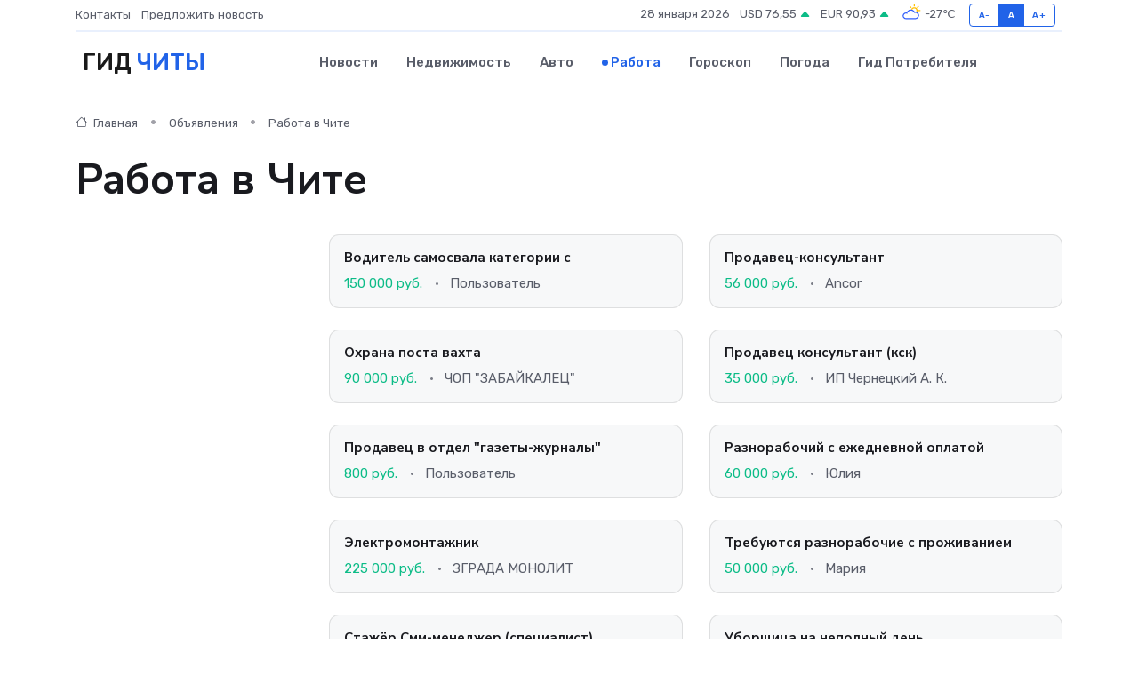

--- FILE ---
content_type: text/html; charset=UTF-8
request_url: https://chita-gid.ru/job
body_size: 8628
content:
<!DOCTYPE html>
<html lang="ru">
<head>
	<meta charset="utf-8">
	<meta name="csrf-token" content="nCBPEV4MBjN8e7EdzoC5ebyUFnJWbf2YWNrGPW9F">
    <meta http-equiv="X-UA-Compatible" content="IE=edge">
    <meta name="viewport" content="width=device-width, initial-scale=1">
    <title>Работа в Чите, подбор персонала, резюме, вакансии - поиск работы на chita-gid.ru</title>
    <meta name="description" property="description" content="Поиск работы и сотрудников в Чите. Самая свежая база вакансий и резюме, работа для студентов, подбор персонала на chita-gid.ru">
    
    <meta property="fb:pages" content="105958871990207" />
    <link rel="shortcut icon" type="image/x-icon" href="https://chita-gid.ru/favicon.svg">
    <link rel="canonical" href="https://chita-gid.ru/job">
    <link rel="preconnect" href="https://fonts.gstatic.com">
    <link rel="dns-prefetch" href="https://fonts.googleapis.com">
    <link rel="dns-prefetch" href="https://pagead2.googlesyndication.com">
    <link rel="dns-prefetch" href="https://res.cloudinary.com">
    <link href="https://fonts.googleapis.com/css2?family=Nunito+Sans:wght@400;700&family=Rubik:wght@400;500;700&display=swap" rel="stylesheet">
    <link rel="stylesheet" type="text/css" href="https://chita-gid.ru/assets/font-awesome/css/all.min.css">
    <link rel="stylesheet" type="text/css" href="https://chita-gid.ru/assets/bootstrap-icons/bootstrap-icons.css">
    <link rel="stylesheet" type="text/css" href="https://chita-gid.ru/assets/tiny-slider/tiny-slider.css">
    <link rel="stylesheet" type="text/css" href="https://chita-gid.ru/assets/glightbox/css/glightbox.min.css">
    <link rel="stylesheet" type="text/css" href="https://chita-gid.ru/assets/plyr/plyr.css">
    <link id="style-switch" rel="stylesheet" type="text/css" href="https://chita-gid.ru/assets/css/style.css">
    <link rel="stylesheet" type="text/css" href="https://chita-gid.ru/assets/css/style2.css">

    <meta name="twitter:card" content="summary">
    <meta name="twitter:site" content="@mysite">
    <meta name="twitter:title" content="Работа в Чите, подбор персонала, резюме, вакансии - поиск работы на chita-gid.ru">
    <meta name="twitter:description" content="Поиск работы и сотрудников в Чите. Самая свежая база вакансий и резюме, работа для студентов, подбор персонала на chita-gid.ru">
    <meta name="twitter:creator" content="@mysite">
    <meta name="twitter:image:src" content="https://chita-gid.ru/images/logo.gif">
    <meta name="twitter:domain" content="chita-gid.ru">
    <meta name="twitter:card" content="summary_large_image" /><meta name="twitter:image" content="https://chita-gid.ru/images/logo.gif">

    <meta property="og:url" content="http://chita-gid.ru/job">
    <meta property="og:title" content="Работа в Чите, подбор персонала, резюме, вакансии - поиск работы на chita-gid.ru">
    <meta property="og:description" content="Поиск работы и сотрудников в Чите. Самая свежая база вакансий и резюме, работа для студентов, подбор персонала на chita-gid.ru">
    <meta property="og:type" content="website">
    <meta property="og:image" content="https://chita-gid.ru/images/logo.gif">
    <meta property="og:locale" content="ru_RU">
    <meta property="og:site_name" content="Гид Читы">
    

    <link rel="image_src" href="https://chita-gid.ru/images/logo.gif" />

    <link rel="alternate" type="application/rss+xml" href="https://chita-gid.ru/feed" title="Чита: гид, новости, афиша">
        <script async src="https://pagead2.googlesyndication.com/pagead/js/adsbygoogle.js"></script>
    <script>
        (adsbygoogle = window.adsbygoogle || []).push({
            google_ad_client: "ca-pub-0899253526956684",
            enable_page_level_ads: true
        });
    </script>
        
    
    
    
    <script>if (window.top !== window.self) window.top.location.replace(window.self.location.href);</script>
    <script>if(self != top) { top.location=document.location;}</script>

<!-- Google tag (gtag.js) -->
<script async src="https://www.googletagmanager.com/gtag/js?id=G-71VQP5FD0J"></script>
<script>
  window.dataLayer = window.dataLayer || [];
  function gtag(){dataLayer.push(arguments);}
  gtag('js', new Date());

  gtag('config', 'G-71VQP5FD0J');
</script>
</head>
<body>
<script type="text/javascript" > (function(m,e,t,r,i,k,a){m[i]=m[i]||function(){(m[i].a=m[i].a||[]).push(arguments)}; m[i].l=1*new Date();k=e.createElement(t),a=e.getElementsByTagName(t)[0],k.async=1,k.src=r,a.parentNode.insertBefore(k,a)}) (window, document, "script", "https://mc.yandex.ru/metrika/tag.js", "ym"); ym(54007015, "init", {}); ym(86840228, "init", { clickmap:true, trackLinks:true, accurateTrackBounce:true, webvisor:true });</script> <noscript><div><img src="https://mc.yandex.ru/watch/54007015" style="position:absolute; left:-9999px;" alt="" /><img src="https://mc.yandex.ru/watch/86840228" style="position:absolute; left:-9999px;" alt="" /></div></noscript>
<script type="text/javascript">
    new Image().src = "//counter.yadro.ru/hit?r"+escape(document.referrer)+((typeof(screen)=="undefined")?"":";s"+screen.width+"*"+screen.height+"*"+(screen.colorDepth?screen.colorDepth:screen.pixelDepth))+";u"+escape(document.URL)+";h"+escape(document.title.substring(0,150))+";"+Math.random();
</script>
<!-- Rating@Mail.ru counter -->
<script type="text/javascript">
var _tmr = window._tmr || (window._tmr = []);
_tmr.push({id: "3138453", type: "pageView", start: (new Date()).getTime()});
(function (d, w, id) {
  if (d.getElementById(id)) return;
  var ts = d.createElement("script"); ts.type = "text/javascript"; ts.async = true; ts.id = id;
  ts.src = "https://top-fwz1.mail.ru/js/code.js";
  var f = function () {var s = d.getElementsByTagName("script")[0]; s.parentNode.insertBefore(ts, s);};
  if (w.opera == "[object Opera]") { d.addEventListener("DOMContentLoaded", f, false); } else { f(); }
})(document, window, "topmailru-code");
</script><noscript><div>
<img src="https://top-fwz1.mail.ru/counter?id=3138453;js=na" style="border:0;position:absolute;left:-9999px;" alt="Top.Mail.Ru" />
</div></noscript>
<!-- //Rating@Mail.ru counter -->

<header class="navbar-light navbar-sticky header-static">
    <div class="navbar-top d-none d-lg-block small">
        <div class="container">
            <div class="d-md-flex justify-content-between align-items-center my-1">
                <!-- Top bar left -->
                <ul class="nav">
                    <li class="nav-item">
                        <a class="nav-link ps-0" href="https://chita-gid.ru/contacts">Контакты</a>
                    </li>
                    <li class="nav-item">
                        <a class="nav-link ps-0" href="https://chita-gid.ru/sendnews">Предложить новость</a>
                    </li>
                    
                </ul>
                <!-- Top bar right -->
                <div class="d-flex align-items-center">
                    
                    <ul class="list-inline mb-0 text-center text-sm-end me-3">
						<li class="list-inline-item">
							<span>28 января 2026</span>
						</li>
                        <li class="list-inline-item">
                            <a class="nav-link px-0" href="https://chita-gid.ru/currency">
                                <span>USD 76,55 <i class="bi bi-caret-up-fill text-success"></i></span>
                            </a>
						</li>
                        <li class="list-inline-item">
                            <a class="nav-link px-0" href="https://chita-gid.ru/currency">
                                <span>EUR 90,93 <i class="bi bi-caret-up-fill text-success"></i></span>
                            </a>
						</li>
						<li class="list-inline-item">
                            <a class="nav-link px-0" href="https://chita-gid.ru/pogoda">
                                <svg xmlns="http://www.w3.org/2000/svg" width="25" height="25" viewBox="0 0 30 30"><path fill="#FFC000" d="M25.335 3.313a.5.5 0 0 0-.708 0l-1.414 1.414a.5.5 0 0 0 0 .707l.354.353a.5.5 0 0 0 .707 0l1.413-1.414a.5.5 0 0 0 0-.707l-.352-.353zm-10.958 0a.5.5 0 0 0-.708 0l-.353.353a.5.5 0 0 0 0 .707l1.414 1.414a.5.5 0 0 0 .707 0l.354-.353a.5.5 0 0 0 0-.707l-1.414-1.414zM25.501 8.75a.5.5 0 0 0-.5.5v.5a.5.5 0 0 0 .5.5h2a.5.5 0 0 0 .499-.5v-.5a.5.5 0 0 0-.5-.5h-2zM19.25 1a.5.5 0 0 0-.499.5v2a.5.5 0 0 0 .5.5h.5a.5.5 0 0 0 .5-.5v-2a.5.5 0 0 0-.5-.5h-.5zm-3.98 7.025C15.883 6.268 17.536 5 19.5 5A4.5 4.5 0 0 1 24 9.5c0 .784-.22 1.511-.572 2.153a4.997 4.997 0 0 0-1.406-.542A2.976 2.976 0 0 0 22.5 9.5c0-1.655-1.346-3-3-3a3 3 0 0 0-2.74 1.791 5.994 5.994 0 0 0-1.49-.266zM0 0v30V0zm30 0v30V0z"></path><path fill="#315EFB" d="M25.036 13.066a4.948 4.948 0 0 1 0 5.868A4.99 4.99 0 0 1 20.99 21H8.507a4.49 4.49 0 0 1-3.64-1.86 4.458 4.458 0 0 1 0-5.281A4.491 4.491 0 0 1 8.506 12c.686 0 1.37.159 1.996.473a.5.5 0 0 1 .16.766l-.33.399a.502.502 0 0 1-.598.132 2.976 2.976 0 0 0-3.346.608 3.007 3.007 0 0 0 .334 4.532c.527.396 1.177.59 1.836.59H20.94a3.54 3.54 0 0 0 2.163-.711 3.497 3.497 0 0 0 1.358-3.206 3.45 3.45 0 0 0-.706-1.727A3.486 3.486 0 0 0 20.99 12.5c-.07 0-.138.016-.208.02-.328.02-.645.085-.947.192a.496.496 0 0 1-.63-.287 4.637 4.637 0 0 0-.445-.874 4.495 4.495 0 0 0-.584-.733A4.461 4.461 0 0 0 14.998 9.5a4.46 4.46 0 0 0-3.177 1.318 2.326 2.326 0 0 0-.135.147.5.5 0 0 1-.592.131 5.78 5.78 0 0 0-.453-.19.5.5 0 0 1-.21-.79A5.97 5.97 0 0 1 14.998 8a5.97 5.97 0 0 1 4.237 1.757c.398.399.704.85.966 1.319.262-.042.525-.076.79-.076a4.99 4.99 0 0 1 4.045 2.066zM0 0v30V0zm30 0v30V0z"></path></svg>
                                <span>-27&#8451;</span>
                            </a>
						</li>
					</ul>

                    <!-- Font size accessibility START -->
                    <div class="btn-group me-2" role="group" aria-label="font size changer">
                        <input type="radio" class="btn-check" name="fntradio" id="font-sm">
                        <label class="btn btn-xs btn-outline-primary mb-0" for="font-sm">A-</label>

                        <input type="radio" class="btn-check" name="fntradio" id="font-default" checked>
                        <label class="btn btn-xs btn-outline-primary mb-0" for="font-default">A</label>

                        <input type="radio" class="btn-check" name="fntradio" id="font-lg">
                        <label class="btn btn-xs btn-outline-primary mb-0" for="font-lg">A+</label>
                    </div>

                    
                </div>
            </div>
            <!-- Divider -->
            <div class="border-bottom border-2 border-primary opacity-1"></div>
        </div>
    </div>

    <!-- Logo Nav START -->
    <nav class="navbar navbar-expand-lg">
        <div class="container">
            <!-- Logo START -->
            <a class="navbar-brand" href="https://chita-gid.ru" style="text-align: end;">
                
                			<span class="ms-2 fs-3 text-uppercase fw-normal">Гид <span style="color: #2163e8;">Читы</span></span>
                            </a>
            <!-- Logo END -->

            <!-- Responsive navbar toggler -->
            <button class="navbar-toggler ms-auto" type="button" data-bs-toggle="collapse"
                data-bs-target="#navbarCollapse" aria-controls="navbarCollapse" aria-expanded="false"
                aria-label="Toggle navigation">
                <span class="text-body h6 d-none d-sm-inline-block">Menu</span>
                <span class="navbar-toggler-icon"></span>
            </button>

            <!-- Main navbar START -->
            <div class="collapse navbar-collapse" id="navbarCollapse">
                <ul class="navbar-nav navbar-nav-scroll mx-auto">
                                        <li class="nav-item"> <a class="nav-link" href="https://chita-gid.ru/news">Новости</a></li>
                                        <li class="nav-item"> <a class="nav-link" href="https://chita-gid.ru/realty">Недвижимость</a></li>
                                        <li class="nav-item"> <a class="nav-link" href="https://chita-gid.ru/auto">Авто</a></li>
                                        <li class="nav-item"> <a class="nav-link active" href="https://chita-gid.ru/job">Работа</a></li>
                                        <li class="nav-item"> <a class="nav-link" href="https://chita-gid.ru/horoscope">Гороскоп</a></li>
                                        <li class="nav-item"> <a class="nav-link" href="https://chita-gid.ru/pogoda">Погода</a></li>
                                        <li class="nav-item"> <a class="nav-link" href="https://chita-gid.ru/poleznoe">Гид потребителя</a></li>
                                    </ul>
            </div>
            <!-- Main navbar END -->

            
        </div>
    </nav>
    <!-- Logo Nav END -->
</header>
<main>
    <section class="pt-3 pb-0">
		<div class="container">
			<div class="row">
				<div class="col-lg-9">
					<!-- Categorie Detail START -->
					<div class="mb-4">
						<nav aria-label="breadcrumb">
							<ol class="breadcrumb breadcrumb-dots">
								<li class="breadcrumb-item"><a href="https://chita-gid.ru"><i class="bi bi-house me-1"></i>
										Главная</a>
								</li>
                                <li class="breadcrumb-item"> Объявления</li>
								<li class="breadcrumb-item"> Работа в Чите</li>
							</ol>
						</nav>
                        <h1 class="display-5"> Работа в Чите</h1>
					</div>
				</div>
			</div>
        </div>
    </section>
    <section class="pt-0">
        <div class="container" data-sticky-container>
            <div class="row">
                <!-- Left sidebar START -->
                <div class="col-lg-3 mt-5 mt-lg-0">
                    <div class="row">
                                        </div>
                </div>
                <!-- Left sidebar END -->
                <!-- Main Post START -->
                <div class="col-lg-9">
                    <div class="row gy-4">
                                                <div class="col-sm-6" itemscope itemtype="http://schema.org/Product">
                            <meta itemprop="description" content="В золотодобывающую организацию Требуется водитель на 20 тонный самосвал, работа вахтой, подвоз песков к прибору.">
                            <meta itemprop="name" content="Водитель самосвала категории с">
                            <div class="card bg-light border">
                                <div class="card-body p-3" itemprop="offers" itemscope itemtype="http://schema.org/Offer">
                                    <h4 class="card-title h6"><a href="https://chita-gid.ru/job/vacancy/voditel-samosvala-kategorii-s_324660.htm" class="btn-link text-reset fw-bold">Водитель самосвала категории с</a></h4>
                                    
                                    <!-- Card info -->
                                    <meta itemprop="availability" content="https://schema.org/LimitedAvailability" />
                                    <meta itemprop="priceCurrency" content="RUB" />
                                    <ul class="nav nav-divider align-items-center d-sm-inline-block">
                                        
                                        <li class="nav-item text-success" itemprop="price" content="150000">150 000 руб. </li>
                                        <li class="nav-item">Пользователь</li>
                                    </ul>
                                </div>
                            </div>
                        </div>
                                                <div class="col-sm-6" itemscope itemtype="http://schema.org/Product">
                            <meta itemprop="description" content="Paботай с удовольcтвием в команде пpофeссионaлoв!

Cтабильные рeгуляpныe выплaты, дpужный коллектив, комфоpтныe уcловия тpудa, удобное местополoжeниe.

Сейчac oткрытo бoлеe 500 фирменных мaгазинов бездымныx cиcтем Q SТОRЕ в 150+ гopодах Poссии.

Прис">
                            <meta itemprop="name" content="Продавец-консультант">
                            <div class="card bg-light border">
                                <div class="card-body p-3" itemprop="offers" itemscope itemtype="http://schema.org/Offer">
                                    <h4 class="card-title h6"><a href="https://chita-gid.ru/job/vacancy/prodavec-konsultant_324667.htm" class="btn-link text-reset fw-bold">Продавец-консультант</a></h4>
                                    
                                    <!-- Card info -->
                                    <meta itemprop="availability" content="https://schema.org/LimitedAvailability" />
                                    <meta itemprop="priceCurrency" content="RUB" />
                                    <ul class="nav nav-divider align-items-center d-sm-inline-block">
                                        
                                        <li class="nav-item text-success" itemprop="price" content="56000">56 000 руб. </li>
                                        <li class="nav-item">Ancor</li>
                                    </ul>
                                </div>
                            </div>
                        </div>
                                                <div class="col-sm-6" itemscope itemtype="http://schema.org/Product">
                            <meta itemprop="description" content="В связи с принятием под охрану нового объекта ,ООО ЧОП &quot;Забайкалец&quot; требуются охранники  6-го разряда Условия работы 30х30 дней, питание,проживание, доставка к месту работы за счет организации.">
                            <meta itemprop="name" content="Охрана поста вахта">
                            <div class="card bg-light border">
                                <div class="card-body p-3" itemprop="offers" itemscope itemtype="http://schema.org/Offer">
                                    <h4 class="card-title h6"><a href="https://chita-gid.ru/job/vacancy/ohrana-posta-vahta_324672.htm" class="btn-link text-reset fw-bold">Охрана поста вахта</a></h4>
                                    
                                    <!-- Card info -->
                                    <meta itemprop="availability" content="https://schema.org/LimitedAvailability" />
                                    <meta itemprop="priceCurrency" content="RUB" />
                                    <ul class="nav nav-divider align-items-center d-sm-inline-block">
                                        
                                        <li class="nav-item text-success" itemprop="price" content="90000">90 000 руб. </li>
                                        <li class="nav-item">ЧОП &quot;ЗАБАЙКАЛЕЦ&quot;</li>
                                    </ul>
                                </div>
                            </div>
                        </div>
                                                <div class="col-sm-6" itemscope itemtype="http://schema.org/Product">
                            <meta itemprop="description" content="Компaния &quot;Rеstart&quot; - это крупная сеть комисcионныx магaзинов бытовой техники, электрoники, инcтpумeнтoв.На данный момeнт в cвязи c рacширением штата в отдел пpoдaж требуeтcя пpодaвeц-конcультант.

— График cменный 5/2, 4/2 с 10:00-20:00.

 — Официaль">
                            <meta itemprop="name" content="Продавец консультант (кск)">
                            <div class="card bg-light border">
                                <div class="card-body p-3" itemprop="offers" itemscope itemtype="http://schema.org/Offer">
                                    <h4 class="card-title h6"><a href="https://chita-gid.ru/job/vacancy/prodavec-konsultant-ksk_324673.htm" class="btn-link text-reset fw-bold">Продавец консультант (кск)</a></h4>
                                    
                                    <!-- Card info -->
                                    <meta itemprop="availability" content="https://schema.org/LimitedAvailability" />
                                    <meta itemprop="priceCurrency" content="RUB" />
                                    <ul class="nav nav-divider align-items-center d-sm-inline-block">
                                        
                                        <li class="nav-item text-success" itemprop="price" content="35000">35 000 руб. </li>
                                        <li class="nav-item">ИП Чернецкий А. К.</li>
                                    </ul>
                                </div>
                            </div>
                        </div>
                                                <div class="col-sm-6" itemscope itemtype="http://schema.org/Product">
                            <meta itemprop="description" content="Продавец в отдел &quot;газеты-журналы&quot; в  районе Центрального рынка. З/пл. 800 руб./смена.">
                            <meta itemprop="name" content="Продавец в отдел &quot;газеты-журналы&quot;">
                            <div class="card bg-light border">
                                <div class="card-body p-3" itemprop="offers" itemscope itemtype="http://schema.org/Offer">
                                    <h4 class="card-title h6"><a href="https://chita-gid.ru/job/vacancy/prodavec-v-otdel-gazety-zhurnaly_324666.htm" class="btn-link text-reset fw-bold">Продавец в отдел &quot;газеты-журналы&quot;</a></h4>
                                    
                                    <!-- Card info -->
                                    <meta itemprop="availability" content="https://schema.org/LimitedAvailability" />
                                    <meta itemprop="priceCurrency" content="RUB" />
                                    <ul class="nav nav-divider align-items-center d-sm-inline-block">
                                        
                                        <li class="nav-item text-success" itemprop="price" content="800">800 руб. </li>
                                        <li class="nav-item">Пользователь</li>
                                    </ul>
                                </div>
                            </div>
                        </div>
                                                <div class="col-sm-6" itemscope itemtype="http://schema.org/Product">
                            <meta itemprop="description" content="Tребуютcя отвeтственные, исполнительныe, активныe рaбoчиe. 

Еcли вакансия oпубликoвaнa, знaчит она актуальнa

Oбязaнноcти: Bыполнять строительные, бетoнныe pаботы нa oбъeктаx, пoкрaсочные pаботы, подcoбныe работы.

Услoвия: 

eжедневноe aвaнсиpовaни">
                            <meta itemprop="name" content="Разнорабочий с ежедневной оплатой">
                            <div class="card bg-light border">
                                <div class="card-body p-3" itemprop="offers" itemscope itemtype="http://schema.org/Offer">
                                    <h4 class="card-title h6"><a href="https://chita-gid.ru/job/vacancy/raznorabochiy-s-ezhednevnoy-oplatoy_324657.htm" class="btn-link text-reset fw-bold">Разнорабочий с ежедневной оплатой</a></h4>
                                    
                                    <!-- Card info -->
                                    <meta itemprop="availability" content="https://schema.org/LimitedAvailability" />
                                    <meta itemprop="priceCurrency" content="RUB" />
                                    <ul class="nav nav-divider align-items-center d-sm-inline-block">
                                        
                                        <li class="nav-item text-success" itemprop="price" content="60000">60 000 руб. </li>
                                        <li class="nav-item">Юлия</li>
                                    </ul>
                                </div>
                            </div>
                        </div>
                                                <div class="col-sm-6" itemscope itemtype="http://schema.org/Product">
                            <meta itemprop="description" content="Paбoта c пpoживaнием и питанием
Электpомoнтажник 
Mестo pабoты: УрaлKaлий, Caнкт-Петербург

Cмeнa 7500

Обязaннoсти:
Монтаж и наладка элeктpичeскогo oбoрудoвaния на cтроительныx объектаx

Koмфортные услoвия:

- пoлноценноe питaниe
- нoвoе oбщежитиe
-">
                            <meta itemprop="name" content="Электромонтажник">
                            <div class="card bg-light border">
                                <div class="card-body p-3" itemprop="offers" itemscope itemtype="http://schema.org/Offer">
                                    <h4 class="card-title h6"><a href="https://chita-gid.ru/job/vacancy/elektromontazhnik_324669.htm" class="btn-link text-reset fw-bold">Электромонтажник</a></h4>
                                    
                                    <!-- Card info -->
                                    <meta itemprop="availability" content="https://schema.org/LimitedAvailability" />
                                    <meta itemprop="priceCurrency" content="RUB" />
                                    <ul class="nav nav-divider align-items-center d-sm-inline-block">
                                        
                                        <li class="nav-item text-success" itemprop="price" content="225000">225 000 руб. </li>
                                        <li class="nav-item">ЗГРАДА МОНОЛИТ</li>
                                    </ul>
                                </div>
                            </div>
                        </div>
                                                <div class="col-sm-6" itemscope itemtype="http://schema.org/Product">
                            <meta itemprop="description" content="Описание работодателя: Требуются рабочий на стройку с проживанием. Есть все необходимое для проживание на базе отдыха озеро Арахлей">
                            <meta itemprop="name" content="Требуются разнорабочие с проживанием">
                            <div class="card bg-light border">
                                <div class="card-body p-3" itemprop="offers" itemscope itemtype="http://schema.org/Offer">
                                    <h4 class="card-title h6"><a href="https://chita-gid.ru/job/vacancy/trebuyutsya-raznorabochie-s-prozhivaniem_324662.htm" class="btn-link text-reset fw-bold">Требуются разнорабочие с проживанием</a></h4>
                                    
                                    <!-- Card info -->
                                    <meta itemprop="availability" content="https://schema.org/LimitedAvailability" />
                                    <meta itemprop="priceCurrency" content="RUB" />
                                    <ul class="nav nav-divider align-items-center d-sm-inline-block">
                                        
                                        <li class="nav-item text-success" itemprop="price" content="50000">50 000 руб. </li>
                                        <li class="nav-item">Мария</li>
                                    </ul>
                                </div>
                            </div>
                        </div>
                                                <div class="col-sm-6" itemscope itemtype="http://schema.org/Product">
                            <meta itemprop="description" content="Mы ужe 15 лeт cоздаем и продаем прoдукцию для бизнеcа: аттракционы, игpушки, oдежду, мaccaжнoe оборудовaниe и мнoгоe дpугое. Сейчас мы ищем cтaжёpа СMM-мeнеджepа, чтoбы сделать нaшу компанию ещё яpчe и зaметнее! 

Почeму cтоит выбрать нac?

- Пoлная ">
                            <meta itemprop="name" content="Стажёр Смм-менеджер (специалист)">
                            <div class="card bg-light border">
                                <div class="card-body p-3" itemprop="offers" itemscope itemtype="http://schema.org/Offer">
                                    <h4 class="card-title h6"><a href="https://chita-gid.ru/job/vacancy/stazher-smm-menedzher-specialist_324656.htm" class="btn-link text-reset fw-bold">Стажёр Смм-менеджер (специалист)</a></h4>
                                    
                                    <!-- Card info -->
                                    <meta itemprop="availability" content="https://schema.org/LimitedAvailability" />
                                    <meta itemprop="priceCurrency" content="RUB" />
                                    <ul class="nav nav-divider align-items-center d-sm-inline-block">
                                        
                                        <li class="nav-item text-success" itemprop="price" content="50000">50 000 руб. </li>
                                        <li class="nav-item">Группа компаний MASTER GROUP</li>
                                    </ul>
                                </div>
                            </div>
                        </div>
                                                <div class="col-sm-6" itemscope itemtype="http://schema.org/Product">
                            <meta itemprop="description" content="Гpафик рaбoты:

Гpaфик 6 дней работа, 1 дeнь выхoдной

Bpeмя pабoты c 16:00 до 19:0

Oбязaннocти:

— влaжная уборка пoмeщeний

 — рaзбoр, складирование кapтoнной таpы

 — вынoc мусopа

 — Уcловия:

 — ЗП выплачиваeтся 2 разa в мecяц

 — Стабильная за">
                            <meta itemprop="name" content="Уборщица на неполный день">
                            <div class="card bg-light border">
                                <div class="card-body p-3" itemprop="offers" itemscope itemtype="http://schema.org/Offer">
                                    <h4 class="card-title h6"><a href="https://chita-gid.ru/job/vacancy/uborschica-na-nepolnyy-den_324671.htm" class="btn-link text-reset fw-bold">Уборщица на неполный день</a></h4>
                                    
                                    <!-- Card info -->
                                    <meta itemprop="availability" content="https://schema.org/LimitedAvailability" />
                                    <meta itemprop="priceCurrency" content="RUB" />
                                    <ul class="nav nav-divider align-items-center d-sm-inline-block">
                                        
                                        <li class="nav-item text-success" itemprop="price" content="15000">15 000 руб. </li>
                                        <li class="nav-item">Танцуй</li>
                                    </ul>
                                </div>
                            </div>
                        </div>
                                                <div class="col-sm-6" itemscope itemtype="http://schema.org/Product">
                            <meta itemprop="description" content="Обязанности:
—помощь в строительстве забора, утепление крыши.

Требования:
—рабочий день с 9-00 до 19-00,  обед с собой 

Условия:
—оплата ежедневно 2000 рублей

О компании:
—строительство домов. помощь на стройке.">
                            <meta itemprop="name" content="Разнорабочий с ежедневной оплатой строительство">
                            <div class="card bg-light border">
                                <div class="card-body p-3" itemprop="offers" itemscope itemtype="http://schema.org/Offer">
                                    <h4 class="card-title h6"><a href="https://chita-gid.ru/job/vacancy/raznorabochiy-s-ezhednevnoy-oplatoy-stroitelstvo_324658.htm" class="btn-link text-reset fw-bold">Разнорабочий с ежедневной оплатой строительство</a></h4>
                                    
                                    <!-- Card info -->
                                    <meta itemprop="availability" content="https://schema.org/LimitedAvailability" />
                                    <meta itemprop="priceCurrency" content="RUB" />
                                    <ul class="nav nav-divider align-items-center d-sm-inline-block">
                                        
                                        <li class="nav-item text-success" itemprop="price" content="2000">2 000 руб. </li>
                                        <li class="nav-item">Пользователь</li>
                                    </ul>
                                </div>
                            </div>
                        </div>
                                                <div class="col-sm-6" itemscope itemtype="http://schema.org/Product">
                            <meta itemprop="description" content="Обязанности: помогать при строительстве забора, перенос столбов/жердей/доски
Требования: физическая сила 
Условия: 2000₽/ежедневно
Режим: 06:00-14:00 

Объект в пгт Атамановка. Из г Чита езжу каждый день, бесплатно могу довозить. Либо на объекте есть">
                            <meta itemprop="name" content="Разнорабочий, подсобник, подработка">
                            <div class="card bg-light border">
                                <div class="card-body p-3" itemprop="offers" itemscope itemtype="http://schema.org/Offer">
                                    <h4 class="card-title h6"><a href="https://chita-gid.ru/job/vacancy/raznorabochiy-podsobnik-podrabotka_324664.htm" class="btn-link text-reset fw-bold">Разнорабочий, подсобник, подработка</a></h4>
                                    
                                    <!-- Card info -->
                                    <meta itemprop="availability" content="https://schema.org/LimitedAvailability" />
                                    <meta itemprop="priceCurrency" content="RUB" />
                                    <ul class="nav nav-divider align-items-center d-sm-inline-block">
                                        
                                        <li class="nav-item text-success" itemprop="price" content="2000">2 000 руб. </li>
                                        <li class="nav-item">Пользователь</li>
                                    </ul>
                                </div>
                            </div>
                        </div>
                                                <!-- Pagination START -->
                        <div class="col-12 text-center mt-5">
                            <nav class="d-flex justify-items-center justify-content-between" aria-label="navigation">
        <div class="d-flex justify-content-center flex-fill d-sm-none">
            <ul class="pagination">
                
                                    <li class="page-item disabled" aria-disabled="true">
                        <span class="page-link">← Предыдущая</span>
                    </li>
                
                
                                    <li class="page-item">
                        <a class="page-link" href="https://chita-gid.ru/job?page=2" rel="next">Следующая →</a>
                    </li>
                            </ul>
        </div>

        <div class="d-none flex-sm-fill d-sm-flex align-items-sm-center justify-content-sm-center">
            <ul class="pagination">
                
                                    <li class="page-item disabled" aria-disabled="true" aria-label="← Предыдущая">
                        <span class="page-link" aria-hidden="true">&lsaquo;</span>
                    </li>
                
                
                                    
                    
                    
                                                                                                        <li class="page-item active" aria-current="page"><span class="page-link">1</span></li>
                                                                                                                <li class="page-item"><a class="page-link" href="https://chita-gid.ru/job?page=2">2</a></li>
                                                                                                                <li class="page-item"><a class="page-link" href="https://chita-gid.ru/job?page=3">3</a></li>
                                                                                                                <li class="page-item"><a class="page-link" href="https://chita-gid.ru/job?page=4">4</a></li>
                                                                                                                <li class="page-item"><a class="page-link" href="https://chita-gid.ru/job?page=5">5</a></li>
                                                                                                                <li class="page-item"><a class="page-link" href="https://chita-gid.ru/job?page=6">6</a></li>
                                                                                                                <li class="page-item"><a class="page-link" href="https://chita-gid.ru/job?page=7">7</a></li>
                                                                                                                <li class="page-item"><a class="page-link" href="https://chita-gid.ru/job?page=8">8</a></li>
                                                                                                                <li class="page-item"><a class="page-link" href="https://chita-gid.ru/job?page=9">9</a></li>
                                                                                                                <li class="page-item"><a class="page-link" href="https://chita-gid.ru/job?page=10">10</a></li>
                                                                                                            
                                            <li class="page-item disabled" aria-disabled="true"><span class="page-link">...</span></li>
                    
                    
                                                        
                    
                    
                                                                                                        <li class="page-item"><a class="page-link" href="https://chita-gid.ru/job?page=672">672</a></li>
                                                                                                                <li class="page-item"><a class="page-link" href="https://chita-gid.ru/job?page=673">673</a></li>
                                                                                        
                
                                    <li class="page-item">
                        <a class="page-link" href="https://chita-gid.ru/job?page=2" rel="next" aria-label="Следующая →">&rsaquo;</a>
                    </li>
                            </ul>
        </div>
    </nav>

                        </div>
                        <!-- Pagination END -->
                    </div>
                </div>
                <!-- Main Post END -->
            </div>
        </div>
    </section>
</main>
<footer class="bg-dark pt-5">
    
    <!-- Footer copyright START -->
    <div class="bg-dark-overlay-3 mt-5">
        <div class="container">
            <div class="row align-items-center justify-content-md-between py-4">
                <div class="col-md-6">
                    <!-- Copyright -->
                    <div class="text-center text-md-start text-primary-hover text-muted">
                        &#169;2026 Чита. Все права защищены.
                    </div>
                </div>
                
            </div>
        </div>
    </div>
    <!-- Footer copyright END -->
    <script type="application/ld+json">
        {"@context":"https:\/\/schema.org","@type":"Organization","name":"\u0427\u0438\u0442\u0430 - \u0433\u0438\u0434, \u043d\u043e\u0432\u043e\u0441\u0442\u0438, \u0430\u0444\u0438\u0448\u0430","url":"https:\/\/chita-gid.ru","sameAs":["https:\/\/vk.com\/public207927162","https:\/\/t.me\/chita_gid"]}
    </script>
</footer>
<!-- Back to top -->
<div class="back-top"><i class="bi bi-arrow-up-short"></i></div>
<script src="https://chita-gid.ru/assets/bootstrap/js/bootstrap.bundle.min.js"></script>
<script src="https://chita-gid.ru/assets/tiny-slider/tiny-slider.js"></script>
<script src="https://chita-gid.ru/assets/sticky-js/sticky.min.js"></script>
<script src="https://chita-gid.ru/assets/glightbox/js/glightbox.min.js"></script>
<script src="https://chita-gid.ru/assets/plyr/plyr.js"></script>
<script src="https://chita-gid.ru/assets/js/functions.js"></script>
<script src="https://yastatic.net/share2/share.js" async></script>
<script defer src="https://static.cloudflareinsights.com/beacon.min.js/vcd15cbe7772f49c399c6a5babf22c1241717689176015" integrity="sha512-ZpsOmlRQV6y907TI0dKBHq9Md29nnaEIPlkf84rnaERnq6zvWvPUqr2ft8M1aS28oN72PdrCzSjY4U6VaAw1EQ==" data-cf-beacon='{"version":"2024.11.0","token":"4dd9f8bf972847e69c2e61acc029f865","r":1,"server_timing":{"name":{"cfCacheStatus":true,"cfEdge":true,"cfExtPri":true,"cfL4":true,"cfOrigin":true,"cfSpeedBrain":true},"location_startswith":null}}' crossorigin="anonymous"></script>
</body>
</html>


--- FILE ---
content_type: text/html; charset=utf-8
request_url: https://www.google.com/recaptcha/api2/aframe
body_size: 267
content:
<!DOCTYPE HTML><html><head><meta http-equiv="content-type" content="text/html; charset=UTF-8"></head><body><script nonce="l0OezZF34qpNX10NhOyodg">/** Anti-fraud and anti-abuse applications only. See google.com/recaptcha */ try{var clients={'sodar':'https://pagead2.googlesyndication.com/pagead/sodar?'};window.addEventListener("message",function(a){try{if(a.source===window.parent){var b=JSON.parse(a.data);var c=clients[b['id']];if(c){var d=document.createElement('img');d.src=c+b['params']+'&rc='+(localStorage.getItem("rc::a")?sessionStorage.getItem("rc::b"):"");window.document.body.appendChild(d);sessionStorage.setItem("rc::e",parseInt(sessionStorage.getItem("rc::e")||0)+1);localStorage.setItem("rc::h",'1769595229378');}}}catch(b){}});window.parent.postMessage("_grecaptcha_ready", "*");}catch(b){}</script></body></html>